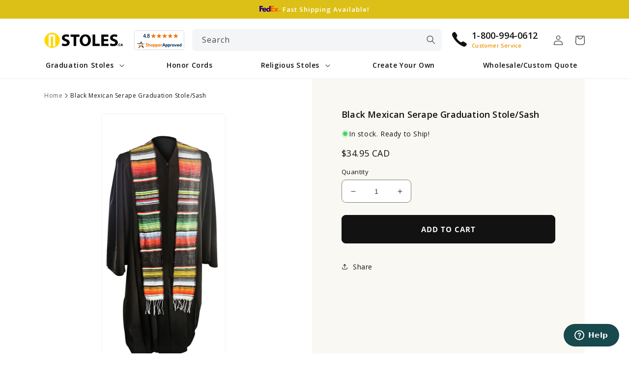

--- FILE ---
content_type: text/css
request_url: https://stoles.ca/cdn/shop/t/3/assets/component-mega-menu.css?v=79135950551357903421731121615
body_size: 420
content:
.mega-menu{position:static}.mega-menu.mega-menu--condensed{position:relative}.mega-menu__content{background-color:rgb(var(--color-background));border-left:0;border-radius:var(--inputs-radius);border-right:0;left:0;overflow-y:auto;padding-bottom:3rem;padding-top:3rem;position:absolute;right:0;top:100%;z-index:2;-webkit-box-shadow:0px 10px 70px rgb(0 0 0 / 15%);box-shadow:0 10px 70px #00000026;min-width:max-content;transition:all var(--duration-default) ease;transform:translateY(-1.5rem);opacity:0}.mega-menu__content>div{padding:0 4rem}.mega-menu__content>div>h3{margin-top:.5rem}.mega-menu:hover:before{content:"";position:absolute;left:-50px;width:60px;height:60px;-webkit-clip-path:polygon(100% 0,0% 100%,100% 100%);clip-path:polygon(100% 0,0% 100%,100% 100%)}.mega-menu:hover:after{content:"";position:absolute;right:-50px;width:60px;height:60px;-webkit-clip-path:polygon(0 0,0% 100%,100% 100%);clip-path:polygon(0 0,0% 100%,100% 100%)}.shopify-section-header-sticky .mega-menu__content{max-height:calc(100vh - var(--header-bottom-position-desktop, 20rem) - 4rem)}.header-wrapper--border-bottom .mega-menu__content{border-top:0}.js .mega-menu__content{opacity:0;transform:translateY(-1.5rem)}.mega-menu[open] .mega-menu__content{opacity:1;transform:translateY(0);display:flex}.mega-menu[open] .list-menu__item:before{content:"";position:absolute;bottom:-.1rem;z-index:3;left:50%;width:0;height:0;-webkit-transform:translateX(-50%);-ms-transform:translateX(-50%);transform:translate(-50%);border-right:1rem solid transparent;border-bottom:1rem solid #fff;border-left:1rem solid transparent}.mega-menu__list{display:grid;gap:2.4rem 4rem;grid-template-columns:repeat(6,minmax(0,1fr));list-style:none}.mega-menu__link{color:rgba(var(--color-foreground),.75);display:block;font-size:1.3rem;line-height:calc(1 + .3 / var(--font-body-scale));padding-bottom:.6rem;padding-top:.6rem;text-decoration:none;transition:text-decoration var(--duration-short) ease;word-wrap:break-word}.mega-menu__link--level-2{font-size:1.3rem}.mega-menu__link--level-2:not(:only-child){margin-bottom:.8rem}.header--top-center .mega-menu__list{display:flex;justify-content:center;flex-wrap:wrap;column-gap:0}.header--top-center .mega-menu__list>li{width:16%;padding-right:2.4rem}.mega-menu__link:hover,.mega-menu__link--active{color:rgb(var(--color-foreground));text-decoration:underline}.mega-menu__link--active:hover{text-decoration-thickness:.2rem}.mega-menu .mega-menu__list--condensed{display:block;padding:0}.mega-menu .mega-menu__list:not(.mega-menu__list-color){display:grid;grid-template-columns:1fr 1fr;gap:0 2rem}.mega-menu__list--condensed .mega-menu__link{font-weight:400;display:flex;align-items:center}.mega-menu .color-checkbox>svg{background-color:rgb(var(--color-background));margin-right:1rem;flex-shrink:0}.mega-menu .color .color-checkbox>svg.icon-checkbox{border-radius:100%;border:1px solid transparent;width:1.5rem;height:1.5rem}.mega-menu .color.color--white .color-checkbox>svg.icon-checkbox{border:1px solid #eee}.mega-menu .color .color-checkbox>svg.icon-checkbox>rect{stroke-width:0;border-radius:100%}.mega-menu .color--apricot .color-checkbox>svg.icon-checkbox{background-color:#f6cfb3}.mega-menu .color--black .color-checkbox>svg.icon-checkbox{background-color:#000}.mega-menu .color--antique-gold .color-checkbox>svg.icon-checkbox{background-color:#e1b97b}.mega-menu .color--gold .color-checkbox>svg.icon-checkbox{background-color:#ffdb5b}.mega-menu .color--green .color-checkbox>svg.icon-checkbox{background-color:#006d39}.mega-menu .color--brown .color-checkbox>svg.icon-checkbox{background-color:#2f2315}.mega-menu .color--emerald-green .color-checkbox>svg.icon-checkbox{background-color:#00aa85}.mega-menu .color--hunter-green .color-checkbox>svg.icon-checkbox{background-color:#094e46}.mega-menu .color--maroon .color-checkbox>svg.icon-checkbox{background-color:#9e4464}.mega-menu .color--navy-blue .color-checkbox>svg.icon-checkbox{background-color:#002447}.mega-menu .color--orange .color-checkbox>svg.icon-checkbox{background-color:#f69a3c}.mega-menu .color--purple .color-checkbox>svg.icon-checkbox{background-color:#7f69c8}.mega-menu .color--pink .color-checkbox>svg.icon-checkbox{background-color:#ffc0d3}.mega-menu .color--red .color-checkbox>svg.icon-checkbox{background-color:#c31433}.mega-menu .color--royal-blue .color-checkbox>svg.icon-checkbox{background-color:#003191}.mega-menu .color--silver .color-checkbox>svg.icon-checkbox{background-color:#c7c8be}.mega-menu .color--light-blue .color-checkbox>svg.icon-checkbox{background-color:#bdedff}.mega-menu .color--white .color-checkbox>svg.icon-checkbox{background-color:#fff}.mega-menu .color-checkbox .icon-checkmark{visibility:hidden;position:absolute;left:.3rem;z-index:5;top:1.5rem;background-color:transparent}.mega-menu .color .color-checkbox .icon-checkmark{left:.5rem;top:1.7rem}.mega-menu .color .color-checkbox .icon-checkmark path{stroke:#fff}.mega-menu .color.color--white .color-checkbox .icon-checkmark path{stroke:#000}
/*# sourceMappingURL=/cdn/shop/t/3/assets/component-mega-menu.css.map?v=79135950551357903421731121615 */


--- FILE ---
content_type: text/css
request_url: https://stoles.ca/cdn/shop/t/3/assets/component-tabs.css?v=109161104929474536241731121615
body_size: -61
content:
.tabs{display:flex;flex-wrap:wrap;justify-content:center;overflow:hidden}.tabs__control{background:#ecf0f1;display:flex;border-radius:2.4rem}.tabs label{order:1;display:block;padding:1.2rem 2.5rem;margin:1rem;cursor:pointer;line-height:1.5;overflow:hidden;transition:all ease .2s;background:var(--blue-bg);color:#203448;border-radius:2.5rem;font-weight:700}.tabs img{width:100%;height:auto;border-radius:var(--inputs-radius)}.tabs .tab{order:99;flex-grow:1;width:100%;max-height:0;padding:0 2rem;background:#fff;overflow:hidden;z-index:-1}.tab table{width:100%;border-collapse:collapse;border-radius:var(--inputs-radius);overflow:hidden;box-shadow:none}.size_chart table{overflow:auto}.tab table th,.tab table td{padding:.5rem 1.5rem;font-size:1.3rem;border:.1rem solid #fff}.tab table th{background:rgba(var(--color-button),var(--alpha-button-background));color:#fff}.tab table tr:nth-child(odd){background-color:rgba(var(--color-foreground),.09)}.tab table tr:nth-child(2n){background-color:var(--grey-bg)}.tabs input[type=checkbox]{display:none}@media screen and (min-width: 750px){.tabs input[type=checkbox]:checked+label{background-color:rgba(var(--color-button),var(--alpha-button-background));color:#fff}}.tabs label svg path,.tabs label svg rect{-webkit-transition:all .25s ease;-moz-transition:all .25s ease;-o-transition:all .25s ease;transition:all .25s ease}.tabs input[type=checkbox]+label svg rect{fill:rgb(var(--color-button))}.tabs input[type=checkbox]+label svg path{fill:#fff}.tabs input[type=checkbox]:checked+label+.tab{max-height:initial;z-index:1;padding:2rem}.tabs label svg{display:none}@media screen and (max-width: 749px){.tabs .tab,.tabs label{order:initial}.tabs tab{transition:all .25s}.tabs input[type=checkbox]:checked+label+.tab{max-height:initial;padding:1.5rem;opacity:1}.tabs label{width:100%;background:#faf8f2;display:block;padding:1.5rem!important;display:flex;justify-content:space-between;align-items:center;border-radius:.8rem;margin:.5rem 0}.tabs label svg{width:2.5rem;height:2.5rem;margin-right:0;text-align:center;transition:all .35s;border-radius:100%;display:flex;justify-content:center;align-items:center;color:#fff;transform:rotate(90deg)}.tabs input[type=checkbox]:checked+label svg{transform:rotate(-90deg)}}
/*# sourceMappingURL=/cdn/shop/t/3/assets/component-tabs.css.map?v=109161104929474536241731121615 */


--- FILE ---
content_type: text/javascript
request_url: https://cdn.shopify.com/extensions/047c2b88-d383-4ae4-9b7d-0b1e117154d9/grad-personalizer-45/assets/app.js
body_size: 18715
content:
const PdFieldTypes = {
  Options: { name: "Options" },
  Colors: { name: "Colors" },
  Icons: { name: "Icons" },
  Text: { name: "Text" },
  Image: { name: "Image" },
  Measurement: { name: "Measurement" },
  Sizes: { name: "Sizes" },
  Promt: { name: "Promt" },
};
let ProductDesigner = {
    container: null,
    currentPage: void 0,
    cartUpdateSubscriber: void 0,
  },
  PdProductPage = {
    addToCartForm: null,
    submitButton: null,
    quantityInput: null,
    qtyDiv: null,
    salePriceSpan: null,
    regularPriceSpan: null,
    servicesToAdd: {
      items: [],
    },
    currentCustomId: 0,
    checkoutButtonDefaultText: "",
    productHandle: null,
    productTitle: "",
    currentActiveObjectItem: null,
    masterFieldId: -1,
    isChanged: false,
    isSubmitAction: false,
  },
  PdProductSettings = [];

PdCurrencyFormat = {
  trailing: 2,
  thousandSep: ",",
  decimalSep: ".",
  prefix: "",
  surfix: "$",
};

window.mobileAndTabletCheck = function () {
  let check = false;
  (function (a) {
    if (
      /(android|bb\d+|meego).+mobile|avantgo|bada\/|blackberry|blazer|compal|elaine|fennec|hiptop|iemobile|ip(hone|od)|iris|kindle|lge |maemo|midp|mmp|mobile.+firefox|netfront|opera m(ob|in)i|palm( os)?|phone|p(ixi|re)\/|plucker|pocket|psp|series(4|6)0|symbian|treo|up\.(browser|link)|vodafone|wap|windows ce|xda|xiino|android|ipad|playbook|silk/i.test(
        a
      ) ||
      /1207|6310|6590|3gso|4thp|50[1-6]i|770s|802s|a wa|abac|ac(er|oo|s\-)|ai(ko|rn)|al(av|ca|co)|amoi|an(ex|ny|yw)|aptu|ar(ch|go)|as(te|us)|attw|au(di|\-m|r |s )|avan|be(ck|ll|nq)|bi(lb|rd)|bl(ac|az)|br(e|v)w|bumb|bw\-(n|u)|c55\/|capi|ccwa|cdm\-|cell|chtm|cldc|cmd\-|co(mp|nd)|craw|da(it|ll|ng)|dbte|dc\-s|devi|dica|dmob|do(c|p)o|ds(12|\-d)|el(49|ai)|em(l2|ul)|er(ic|k0)|esl8|ez([4-7]0|os|wa|ze)|fetc|fly(\-|_)|g1 u|g560|gene|gf\-5|g\-mo|go(\.w|od)|gr(ad|un)|haie|hcit|hd\-(m|p|t)|hei\-|hi(pt|ta)|hp( i|ip)|hs\-c|ht(c(\-| |_|a|g|p|s|t)|tp)|hu(aw|tc)|i\-(20|go|ma)|i230|iac( |\-|\/)|ibro|idea|ig01|ikom|im1k|inno|ipaq|iris|ja(t|v)a|jbro|jemu|jigs|kddi|keji|kgt( |\/)|klon|kpt |kwc\-|kyo(c|k)|le(no|xi)|lg( g|\/(k|l|u)|50|54|\-[a-w])|libw|lynx|m1\-w|m3ga|m50\/|ma(te|ui|xo)|mc(01|21|ca)|m\-cr|me(rc|ri)|mi(o8|oa|ts)|mmef|mo(01|02|bi|de|do|t(\-| |o|v)|zz)|mt(50|p1|v )|mwbp|mywa|n10[0-2]|n20[2-3]|n30(0|2)|n50(0|2|5)|n7(0(0|1)|10)|ne((c|m)\-|on|tf|wf|wg|wt)|nok(6|i)|nzph|o2im|op(ti|wv)|oran|owg1|p800|pan(a|d|t)|pdxg|pg(13|\-([1-8]|c))|phil|pire|pl(ay|uc)|pn\-2|po(ck|rt|se)|prox|psio|pt\-g|qa\-a|qc(07|12|21|32|60|\-[2-7]|i\-)|qtek|r380|r600|raks|rim9|ro(ve|zo)|s55\/|sa(ge|ma|mm|ms|ny|va)|sc(01|h\-|oo|p\-)|sdk\/|se(c(\-|0|1)|47|mc|nd|ri)|sgh\-|shar|sie(\-|m)|sk\-0|sl(45|id)|sm(al|ar|b3|it|t5)|so(ft|ny)|sp(01|h\-|v\-|v )|sy(01|mb)|t2(18|50)|t6(00|10|18)|ta(gt|lk)|tcl\-|tdg\-|tel(i|m)|tim\-|t\-mo|to(pl|sh)|ts(70|m\-|m3|m5)|tx\-9|up(\.b|g1|si)|utst|v400|v750|veri|vi(rg|te)|vk(40|5[0-3]|\-v)|vm40|voda|vulc|vx(52|53|60|61|70|80|81|83|85|98)|w3c(\-| )|webc|whit|wi(g |nc|nw)|wmlb|wonu|x700|yas\-|your|zeto|zte\-/i.test(
        a.substr(0, 4)
      )
    )
      check = true;
  })(navigator.userAgent || navigator.vendor || window.opera);
  return check;
};

/** APP CONFIGURATIONS */
const SHOW_THEME_MESSAGE = false;
/** END OF APP CONFIGURATIONS */

const DEFAULT_UNSUPPORTED_MESSAGE =
  "Your theme might not support the Product Designer App.";
const TEXT_ITEM_TEMPLATE = `<div class="pd__object-item" id="pd__object-item-{UNIQUE_ID}" data="{LINKED_DATA}" direction="Horizontal" 
  style="color:#000000;font-size:16px;line-height:20.8px;font-family:Arial;text-align:center" {DATA}><div class="pd__object-item--scalable"></div></div>`;
const IMAGE_ITEM_TEMPLATE = `<div class="pd__object-item--resizable" id="pd__object-item-{UNIQUE_ID}" data="{LINKED_DATA}"
  style="width:50%;background-repeat:no-repeat" {DATA}><img draggable="false" /></div>`;
const PLEASE_SELECT = "(Please Select)";
const IS_SAFARI = /^((?!chrome|android).)*safari/i.test(navigator.userAgent);
const IS_MOBILE_OR_TABLET = window.mobileAndTabletCheck();

/**
 * Systrm entry
 */
window.onload = function () {
  pdInitApplicationEntry();
};

/**
 * APP
 */
function pdIsValidHexColor(c) {
  return c && /^#[0-9a-f]{6}$/i.test(c);
}

var __pdFirstTime = true;
function pdUpdateSelectorValue(ctr, input, dataIndex, val, color, media) {
  // Detect master field
  if (PdProductPage.masterFieldId < 0) {
    PdProductPage.masterFieldId = 0;
    for (var r = 0; r < PdProductSettings.length; r++)
      if (PdProductSettings[r].handle == PdProductPage.productHandle) {
        PdProductPage.masterFieldId = Number(
          PdProductSettings[r].masterFieldId
        );
        break;
      }
  }

  function __pdCorrectObjectAreas() {
    const baseImg = document.querySelector("#pd__base-img");
    if (!baseImg) return;
    document
      .querySelectorAll(
        "#pd-container fieldset.pd-product-form__field legend.form__label[variant][alt-positions]"
      )
      ?.forEach((lg) => {
        const altData = lg.getAttribute("alt-positions").split(",");
        if (altData && altData.length > 1 && dataIndex < altData.length) {
          const overlayId = lg
            .querySelector("a.ctr-button[data]")
            ?.getAttribute("data");
          if (overlayId) {
            const overlay = ProductDesigner.container.querySelector(
              `#${overlayId}`
            );
            if (overlay) {
              const newArea = altData[dataIndex].split("-");
              overlay.removeAttribute("oleft");
              overlay.removeAttribute("otop");
              overlay.removeAttribute("owidth");
              overlay.removeAttribute("oheight");
              overlay.removeAttribute("loaded");
              overlay.style.left = newArea[0] + "%";
              overlay.style.top = newArea[1] + "%";
              overlay.style.width = newArea[2] + "%";
              overlay.style.height = newArea[3] + "%";
              pdApplyObjectScale(overlay, baseImg);
            }
          }
        }
      });
  }

  function __pdReloadOtherFieldData() {
    let summary = null;
    document
      .querySelectorAll(
        "#pd-container details.pd-product-form__dropdown input[group-index]"
      )
      ?.forEach((ip) => {
        ip.checked = false; // reset
        document.querySelector(
          `#pd-container details.pd-product-form__dropdown label[for='${ip.id}']`
        ).style.display =
          ip.getAttribute("group-index") === dataIndex ? "block" : "none";
        // value
        let _summary = ip
          .closest("details.pd-product-form__dropdown")
          ?.querySelector("summary.pd-product-form__selected");
        if (_summary && summary !== _summary) {
          summary = _summary;
          // reset
          summary.setAttribute("data-selected", null);
          summary.textContent = PLEASE_SELECT;
          if (
            _summary
              .closest("fieldset")
              .querySelector("legend")
              .getAttribute("type") === PdFieldTypes.Sizes.name
          ) {
            pdSetProductPageSizeOverlay(_summary, null);
          }
        }
      });
  }

  function __pdUpdateOtherLayers() {
    document
      .querySelectorAll(
        "#pd-container input.pd-product-form__input[type='radio'][media][alt-medias]:checked"
      )
      ?.forEach((ip) => {
        const ctr = ip
          .closest("details.pd-product-form__dropdown")
          .querySelector("summary.pd-product-form__selected");
        const medias = ip.getAttribute("alt-medias").split(",");
        if (dataIndex < medias.length) {
          pdSetProductPageOverlay(ctr, medias[dataIndex], false, true);
        }
      });
    __pdCorrectObjectAreas();
    pdMakeSureObjectsInTheirBoundaryies();
    if (!__pdFirstTime) {
      __pdReloadOtherFieldData();
    }
  }

  const pdIsMasterField =
    PdProductPage.masterFieldId > 0 &&
    ctr.id === `pd-selector-${PdProductPage.masterFieldId}`;
  let isConstrainedField = false;
  if (PdProductPage.masterFieldId > 0 && dataIndex !== null) {
    if (pdIsMasterField) {
      ProductDesigner.container
        .querySelectorAll("img.pd-product-form__overlay[constrained]")
        ?.forEach((layer) => {
          layer.style.display = "none";
        });
      pdSetProductPageOverlay(
        ctr,
        media,
        pdIsMasterField,
        isConstrainedField,
        __pdUpdateOtherLayers
      );
      __pdFirstTime = false;
    } else {
      // Lookup and replace root media
      isConstrainedField =
        input.hasAttribute("alt-medias") ||
        input.hasAttribute("alt-positions") ||
        input.hasAttribute("alt-data");
      if (input.hasAttribute("alt-medias")) {
        const medias = input.getAttribute("alt-medias").split(",");
        const masterField = document.querySelector(
          `#pd-container #pd-selector-${PdProductPage.masterFieldId}`
        );
        if (masterField) {
          const mfInput = masterField
            .closest("details.pd-product-form__dropdown")
            .querySelector(
              "input.pd-product-form__input[type='radio']:checked"
            );
          if (mfInput && mfInput.hasAttribute("data-index")) {
            masterFieldDataIndex = mfInput.getAttribute("data-index");
            if (medias.length > 0 && masterFieldDataIndex < medias.length) {
              media = medias[masterFieldDataIndex];
            }
          }
        }
      }
      pdSetProductPageOverlay(ctr, media, pdIsMasterField, isConstrainedField);
    }
  } else {
    pdSetProductPageOverlay(ctr, media, pdIsMasterField, isConstrainedField);
  }
  const ft = ctr.getAttribute("type") ?? "none";
  switch (ft) {
    case PdFieldTypes.Text.name:
      pdSetProductPageTextOverlay(val, color);
      break;
    case PdFieldTypes.Measurement.name:
      pdSetProductPageMeasurementOverlay(ctr, val);
      break;
    case PdFieldTypes.Sizes.name:
      pdSetProductPageSizeOverlay(ctr, val);
      break;
  }
  pdOnFieldChanged(ctr, input, val, color, media);
}

function pdMakeSureObjectsInTheirBoundaryies(emo = null) {
  if (emo) {
    let mtx = parseFloat(emo.style.left.replace("px", "")),
      mty = parseFloat(emo.style.top.replace("px", ""));
    var r = emo.getBoundingClientRect(),
      pr = emo.parentElement.getBoundingClientRect();
    let sx = PdProductPage.scaleX,
      sy = PdProductPage.scaleY;

    if (mtx * sx + r.width > pr.width - 2 * sx) {
      emo.style.left = `${(pr.width - 2 * sx - r.width) / sx}px`;
    } else if (mtx < 0) {
      emo.style.left = "0px";
    }
    if (mty * sy + r.height > pr.height - 2 * sy) {
      emo.style.top = `${(pr.height - 2 * sy - r.height) / sy}px`;
    } else if (mty < 0) {
      emo.style.top = "0px";
    }
  } else {
    document
      .querySelectorAll("div.product__media div.pd__object-item")
      ?.forEach((emo) => {
        pdMakeSureObjectsInTheirBoundaryies(emo);
      });
  }
}

var pdIsDropdownInitializing = true;
function pdSelectAnOption(ctr, e) {
  if (e && ctr) {
    (ctr.innerHTML = e.value),
      (ctr.dataset.selected = e.value),
      ctr.classList.remove("error");
    const color = e.getAttribute("color");
    ctr.style.setProperty(
      "--before-background",
      pdIsValidHexColor(color) ? color : "transparent"
    );
    if (!pdIsDropdownInitializing)
      pdUpdateSelectorValue(
        ctr,
        e,
        e.getAttribute("data-index"),
        e.value,
        color,
        e.getAttribute("media")
      );
  }
}

function pdInitializeDropdowns(ds) {
  ds?.forEach((d) => {
    let inputs = d.querySelectorAll(".pd-product-form__options input"),
      sm = d.querySelector(".pd-product-form__selected");
    pdSelectAnOption(
      sm,
      d.querySelector('.pd-product-form__input[type="radio"][checked]')
    );
    if (sm) {
      inputs?.forEach((ip) => {
        ip.addEventListener("change", (e) => {
          e.preventDefault();
          e.stopPropagation();
          PdProductPage.isChanged = true;
          (ip.checked = !0), pdSelectAnOption(sm, ip), (d.open = !1);
        });
      });
      d.addEventListener("click", (t) => {
        document
          .querySelectorAll(".pd-product-form__dropdown")
          ?.forEach((e) => {
            e != t.currentTarget && (e.open = !1);
          });
        t.stopPropagation();
      });
      document.addEventListener("click", (e) => {
        e.target != d && (d.open = !1);
      });
    }
  });
  pdIsDropdownInitializing = false;
  let d = IS_MOBILE_OR_TABLET || IS_SAFARI ? 1000 : 300;
  document
    .querySelectorAll(
      '#pd-container input.pd-product-form__input[type="radio"][data-index]:checked'
    )
    ?.forEach((i) => {
      const fs = i.closest("fieldset.pd-product-form__field");
      const s = fs.querySelector("summary.pd-product-form__selected");
      const t = s.getAttribute("type");
      if (t === PdFieldTypes.Options.name || t === PdFieldTypes.Colors.name) {
        setTimeout(() => {
          pdSelectAnOption(s, i);
        }, d);
        d += IS_MOBILE_OR_TABLET || IS_SAFARI ? 1000 : 300;
      }
    });
}

function pdRunApplication() {
  /\/products\/(.*)/i.test(window.location.pathname)
    ? ((ProductDesigner.currentPage = "products"),
      pdInitProductPage(window.location.pathname.match(/\/products\/(.*)/i)[1]))
    : /\/cart\/*/i.test(window.location.pathname) &&
      (ProductDesigner.currentPage = "cart"),
    pdInitCartPageOrCartDrawer();
}

const PD_PRODUCT_SETTINGS = "PD_PRODUCT_SETTINGS";
var PD_IS_DEBUG = window.location.hostname === "quix-lab.myshopify.com";
var PD_IS_PROD = !PD_IS_DEBUG;

async function pdLoadProductSettings() {
  fetch("/apps/product-designer/storefront/productsettings", {
    method: "GET",
  })
    .then((t) => t.json())
    .then((t) => {
      (PdProductSettings = t),
        (sessionStorage[PD_PRODUCT_SETTINGS] = JSON.stringify(t));
    })
    .catch((t) => {
      console.error("pdLoadProductSettings failed.", t);
    })
    .finally(() => {
      pdRunApplication();
    });
}

function pdInitApplicationEntry() {
  // Read shop currency settings
  const tcv = document
    .querySelector("#currency-format")
    .value.replace("1 000", "1000"); // Fix space in some currency format
  PdCurrencyFormat.trailing = 0;
  PdCurrencyFormat.surfix = Shopify.currency.active;
  const reg = /^(\D*)([\d\.,]+)\s?([A-Z]{0,3})$/;
  const m = tcv.match(reg);
  if (m && m.length >= 4) {
    PdCurrencyFormat.prefix = m[1];
    PdCurrencyFormat.surfix = m[3];
    if (m[2].length > 6) {
      PdCurrencyFormat.trailing = m[2].length - 6;
    }
    const s = m[2].substr(1, 1);
    if (s === ",") {
      PdCurrencyFormat.thousandSep = s;
      PdCurrencyFormat.decimalSep = ".";
    } else if (s === ".") {
      PdCurrencyFormat.thousandSep = s;
      PdCurrencyFormat.decimalSep = ",";
    } // else: no idea!
  }

  // Load settings
  let t = sessionStorage[PD_PRODUCT_SETTINGS];
  t && PD_IS_PROD
    ? ((PdProductSettings = JSON.parse(t)), pdRunApplication())
    : pdLoadProductSettings();
}

function pdShowThemeAnnouncement(t, e = "red") {
  if (SHOW_THEME_MESSAGE) {
    const r = document.querySelector(
      "div.announcement-bar p.announcement-bar__message"
    );
    r && ((r.innerHTML = t), e && (r.style.color = e));
  }
}

function pdGetMinQtyOfProduct(t) {
  let e = 1;
  for (var r = 0; r < PdProductSettings.length; r++)
    if (PdProductSettings[r].handle == t) {
      e = PdProductSettings[r].minQty;
      break;
    }
  return e;
}

function pdApplyInputMinQty(t, e) {
  (t.value = e), t.setAttribute("data-min", e), t.setAttribute("min", e);
}

function pdFormatCurrency(number, longForm = false) {
  const nf = Intl.NumberFormat(`${Shopify.locale}-${Shopify.country}`);
  let v = nf.format(number);
  if (
    v.indexOf(PdCurrencyFormat.decimalSep) < 0 &&
    PdCurrencyFormat.trailing > 0
  ) {
    let p = "";
    for (var i = 1; i <= PdCurrencyFormat.trailing; i++) {
      p += "0";
    }
    v += PdCurrencyFormat.decimalSep + p;
  }
  v = PdCurrencyFormat.prefix + v;
  if (longForm && PdCurrencyFormat.surfix !== "") {
    v += " " + PdCurrencyFormat.surfix;
  }
  return v;
}

function pdcurrencyToNumber(currency) {
  let v = currency.trim();
  let text = "";
  if (v !== "") {
    let m = v.replace(/\s+/g, "").match(/([\d\.,]+)/);
    if (m && m.length > 1) {
      text = m[1].trim().replace(" ", "");
      if (text !== "") {
        text = text
          .replace(PdCurrencyFormat.thousandSep, "")
          .replace(PdCurrencyFormat.decimalSep, ".");
        return Number(text);
      }
    }
  }
  return -1;
}

function pdShowProductPageLoading(t = !0) {
  const e = document.querySelector(".loading-overlay__spinner");
  e && (t ? e.classList.remove("hidden") : e.classList.add("hidden"));
}

async function pdSetProductPageOverlay(
  t,
  uuid,
  isMasterField = false,
  isConstrainedField = false,
  callback = null
) {
  const id = t.getAttribute("id"),
    o = t.getAttribute("layer"),
    mln = `media-overlay__${id}`;
  let ml = document.getElementById(mln),
    response = null;
  if (ProductDesigner.container) {
    if (
      /^[0-9a-f]{8}-[0-9a-f]{4}-[1-5][0-9a-f]{3}-[89abAB][0-9a-f]{3}-[0-9a-f]{12}$/i.test(
        uuid
      )
    ) {
      pdShowProductPageLoading(!0);
      if (isMasterField) {
        // Save storage, we cannot store all
        response = sessionStorage[uuid];
      }
      if (!response) {
        const t = await fetch(
          `/apps/product-designer/storefront/media/${uuid}`,
          {
            method: "GET",
          }
        );
        if (t.status == 200) response = await t.text();
        if (isMasterField) {
          try {
            sessionStorage[uuid] = response;
          } catch (ex) {
            console.error(ex);
          }
        }
      }
      if (!ml) {
        const img = `<img id="${mln}" draggable="false" loading="lazy" class="pd-product-form__overlay" src="" style="display:none;z-index:${o};" ${
          isConstrainedField ? `constrained="true"` : ""
        } alt="${PdProductPage.productTitle}" />`;
        ProductDesigner.container.insertAdjacentHTML("beforeend", img),
          (ml = document.getElementById(mln));
      } else if (isConstrainedField) {
        ml.setAttribute("constrained", true);
      }
    }
    if (response) {
      pdShowProductPageLoading(false);
      //21-08-2023: Custom app does not load default product image to fix the minor bug: if the default product image does not match to the layout.
      //if (isMasterField) {
      const img = ProductDesigner.container.querySelector("#pd__base-img");
      if (img) img.style.visibility = "hidden";
      //}
      ml.setAttribute("src", response);
      ml.style.display = "block";
      if (callback) callback();
      return;
    }
    if (callback) callback();
    pdShowProductPageLoading(false);
    if (ml) ml.style.display = "none";
  }
}
function pdSetProductPageMeasurementOverlay(t, e) {
  const r = `measurement-overlay__${t.getAttribute("id")}`;
  let o = document.getElementById(r);
  ProductDesigner.container && o
    ? ((o.style.display = r.includes("-w-") ? "block" : "flex"),
      (o.innerHTML = e))
    : console.error(
        "Neither ProductDesigner.container nor overlayMeasurement is existed for the measurement!"
      );
}
function pdSetProductPageSizeOverlay(t, e) {
  const r = `sizes-overlay__${t.getAttribute("id")}`;
  let o = document.getElementById(r);
  if (ProductDesigner.container && o) {
    o.style.display = t.textContent !== PLEASE_SELECT ? "block" : "none";
    let w = "-",
      h = "-";
    const d = t.textContent.split(/[xX-]/);
    if (d.length >= 2) {
      w = d[0];
      h = d[1];
    }
    o.querySelector(".pd-product-form__width2-overlay").textContent = w;
    o.querySelector(".pd-product-form__height-overlay").textContent = h;
  } else {
    console.error(
      "Neither ProductDesigner.container nor overlaySize is existed for the size!"
    );
  }
}
function pdSetProductPageTextOverlay(val, color) {
  let sel = PdProductPage.currentActiveObjectItem;
  if (sel) {
    if (color && pdIsValidHexColor(color)) {
      sel.style.color = color;
    } else if (val) {
      if (isNaN(parseFloat(val))) {
        if (val === "Vertical" || val === "Horizontal") {
          pdChangeTextDirection(val);
        } else {
          sel.style.fontFamily = val;
        }
      } else {
        sel.style.fontSize = val + "px";
        sel.style.lineHeight = val * 1.3 + "px";
        pdMakeSureObjectsInTheirBoundaryies(sel);
      }
    }
  }
}

function pdResumeProductPageDefaultBuying() {
  PdProductPage.qtyDiv.style.display = "block";
  document.querySelector(".product-form__buttons").style.display = "block";
  let b = document.querySelector("product-form button[type='submit']");
  if (b) {
    b.style.pointerEvents = "auto";
  }
}

async function pdInitProductPage(productHandle) {
  if (
    ((PdProductPage.productHandle = productHandle),
    (PdProductPage.qtyDiv = document.querySelector(
      "product-info div.product-form__quantity"
    )),
    !PdProductPage.qtyDiv)
  ) {
    const msg = `Invalid product page. ${DEFAULT_UNSUPPORTED_MESSAGE}`;
    return pdShowThemeAnnouncement(msg), void console.log(msg);
  }
  if (
    ((PdProductPage.productForm = document.querySelector("product-form")),
    !PdProductPage.productForm)
  ) {
    let msg = `ERROR: Invalid product page / broken them: Missing product-form tag. ${DEFAULT_UNSUPPORTED_MESSAGE}`;
    return pdShowThemeAnnouncement(msg), void console.log(msg);
  }
  if (
    ((PdProductPage.addToCartForm = PdProductPage.productForm.querySelector(
      "form[action*='/cart/add']"
    )),
    !PdProductPage.addToCartForm)
  ) {
    let msg = `ERROR: Invalid product page / broken them: Missing form. ${DEFAULT_UNSUPPORTED_MESSAGE}`;
    return pdShowThemeAnnouncement(msg), void console.log(msg);
  }
  if (
    ((PdProductPage.submitButton = PdProductPage.addToCartForm.querySelector(
      "button[type='submit']"
    )),
    !PdProductPage.submitButton)
  ) {
    let msg = `ERROR: Invalid product page / broken them: Missing submit button. ${DEFAULT_UNSUPPORTED_MESSAGE}`;
    return pdShowThemeAnnouncement(msg), void console.log(msg);
  }
  PdProductPage.salePriceSpan = document.querySelector(
    "product-info .price__sale span.price-item"
  );
  PdProductPage.regularPriceSpan = document.querySelector(
    "product-info .price__container .price__regular span.price-item"
  );
  if (!PdProductPage.salePriceSpan || !PdProductPage.regularPriceSpan) {
    let msg = `ERROR: Invalid product page / broken them: Missing price (sale or regular) spans. ${DEFAULT_UNSUPPORTED_MESSAGE}`;
    return pdShowThemeAnnouncement(msg), void console.log(msg);
  }
  PdProductPage.checkoutButtonDefaultText =
    PdProductPage.submitButton.innerHTML;
  // Assume we have the product setting here (quick load)
  let found = false;
  for (var r = 0; r < PdProductSettings.length; r++) {
    if (PdProductSettings[r].handle == productHandle) {
      found = true;
      break;
    }
  }
  if (!found) {
    pdResumeProductPageDefaultBuying();
    return;
  }
  /** End of optimization */
  const sidebarDiv = document.createElement("div");
  sidebarDiv.setAttribute("id", "pd-container"),
    sidebarDiv.classList.add("product-designer");
  PdProductPage.qtyDiv.parentNode.insertBefore(
    sidebarDiv,
    PdProductPage.qtyDiv
  );
  let productSettings = sessionStorage[productHandle];
  if (!productSettings || PD_IS_DEBUG) {
    let lang = document.querySelector("html").lang || "en"; // Default to "en" if lang is not found
    let data = await fetch(
      `/apps/product-designer/storefront/settings/${productHandle}?language=${lang}`,
      {
        method: "GET",
      }
    );
    if (200 !== data.status) {
      productSettings = "";
      const msg =
        "We were unable to load your settings at this time. Please try again later.";
      return pdShowThemeAnnouncement(msg), void console.log(msg);
    }
    (productSettings = await data.text()),
      (sessionStorage[productHandle] = productSettings);
  }
  if (productSettings.length > 0) {
    const reg = /<!--LAYER-BEGIN-->(.*?)<!--LAYER-END-->/gs,
      layers = [...productSettings.matchAll(reg)];
    let layerData = "";
    if (layers.length > 0)
      layers.forEach((t) => {
        (layerData += t[1]),
          (productSettings = productSettings.replace(t[0], ""));
      });
    sidebarDiv.innerHTML = productSettings;
    ProductDesigner.container = document
      .querySelector("modal-opener")
      ?.querySelector(".product__media");
    if (ProductDesigner.container) {
      if (layerData.length > 0) {
        ProductDesigner.container.insertAdjacentHTML("beforeend", layerData);
      }
      pdInitializeDropdowns(
        document.querySelectorAll("#pd-container .pd-product-form__dropdown")
      );
      pdInitTextInputs();
      pdInitFileInputs();
      pdInitFontSizes();
      pdInitSymbols();
      pdSetProductPageSettings();
      pdSetProductPageHooks();
      pdSetAddObjectHooks();
      pdInitMouseEventsForObjects();
      pdLoadHamburgersForMenus();
      pdLoadIconsForIconFields();
      pdInitTabFields();
      pdSetPopupDropdownDoneButtonEvents();
    } else {
      sidebarDiv.innerHTML +=
        "<p>WARNING: Your current theme does not fully support the preview canvas.</p>";
      console.warn(
        "WARNING: Your current theme does not fully support the preview canvas. To use the full functions of the Product Designer, you should either choose a general theme or not modify the product preview area."
      );
      pdShowThemeAnnouncement(
        `${DEFAULT_UNSUPPORTED_MESSAGE} To use the full functions of the Product Designer, you should either choose a general theme or not modify the product preview area.`
      );
    }
    sidebarDiv.classList.toggle("ready");
  }
  pdResumeProductPageDefaultBuying();
}

function pdSetProductPageSettings() {
  if (
    ((PdProductPage.quantityInput = PdProductPage.qtyDiv.querySelector(
      "input.quantity__input"
    )),
    PdProductPage.quantityInput)
  ) {
    const t = pdGetMinQtyOfProduct(PdProductPage.productHandle);
    pdApplyInputMinQty(PdProductPage.quantityInput, t);
  } else {
    const t = `ERROR: Invalid Product page (No quantiy input field found). ${DEFAULT_UNSUPPORTED_MESSAGE}`;
    pdShowThemeAnnouncement(t), console.error(t);
  }
}

function pdSetProductPageBusy(t) {
  pdShowProductPageLoading(t),
    PdProductPage.submitButton &&
      ((PdProductPage.submitButton.disabled = t),
      (PdProductPage.submitButton.style.opacity = t ? 0.5 : 1),
      t
        ? ((PdProductPage.submitButton.innerHTML = "Please wait…"),
          (PdProductPage.submitButton.style["pointer-events"] = "none"))
        : ((PdProductPage.submitButton.innerHTML =
            PdProductPage.checkoutButtonDefaultText),
          (PdProductPage.submitButton.style["pointer-events"] = "auto"),
          (document.querySelector(".product-form__buttons").style.display =
            "block")));
}

function pdProductPageFormValidate() {
  let t = true;
  let st = null;
  const list = document.querySelectorAll("#pd-container summary[required]");
  for (var i = 0; i < list.length; i++) {
    let e = list[i];
    if (
      !e.hasAttribute("data-selected") ||
      e.getAttribute("data-selected") === "null"
    ) {
      e.classList.add("error");
      if (!st) st = e;
      t = false;
    }
  }
  if (st && !t) {
    const fs = st.closest("fieldset");
    if (fs) {
      fs.scrollIntoView(true);
    } else {
      st.scrollIntoView(true);
    }
    // now account for fixed header
    let scrolledY = window.scrollY;
    let extHeight = 85;
    let skhd = document.querySelector("sticky-header");
    if (skhd) extHeight = skhd.clientHeight;
    if (scrolledY) {
      window.scrollTo({
        top: scrolledY - extHeight,
        left: 0,
        behavior: "smooth",
      });
    }
  }
  return t;
}

function __pdOnProductPageClick(event) {
  event.preventDefault(), event.stopPropagation();
  if (pdProductPageFormValidate()) {
    PdProductPage.isSubmitAction = true;
    pdSetProductPageBusy(!0),
      pdClearAllObjectSelections(),
      setTimeout(() => {
        pdPostProductPageData();
      }, 100);
  }
}

function __pdOnProductPageMouseDown(event) {
  if (
    !event.target ||
    (!event.target.closest(".pd-product-form__object-options") &&
      !event.target.closest(".pd__object-item") &&
      !event.target.closest(".pd-product-form__object-container") &&
      !event.target.closest(".pd__object-item--resizable"))
  ) {
    pdClearAllObjectSelections();
  }
}

function __pdLeaveConfirm(e) {
  if (
    PdProductPage.isChanged &&
    !PdProductPage.isSubmitAction &&
    !confirm("If you leave this page, all unsaved changes will be lost.")
  ) {
    e.preventDefault();
    e.returnValue = "";
  }
}

function pdSetProductPageHooks() {
  PdProductPage.submitButton.addEventListener("click", __pdOnProductPageClick);
  PdProductPage.submitButton.addEventListener(
    "touchend",
    __pdOnProductPageClick
  );
  window.addEventListener("resize", () => {
    pdUpdateObjectBoundaries();
  });
  pdUpdateObjectBoundaries();
  // Auto close up object dialog if not use
  if (IS_MOBILE_OR_TABLET)
    document.addEventListener("pointerdown", __pdOnProductPageMouseDown);
  else document.addEventListener("mousedown", __pdOnProductPageMouseDown);
  // Set the fee format for legends
  document.querySelectorAll("#pd-container legend[fee]")?.forEach((l) => {
    const fd = l.getAttribute("fee");
    if (fd > 0) {
      const f = pdFormatCurrency(fd);
      const a = l.querySelector("a");
      let ctr = l;
      if (a) ctr = a;
      ctr.innerHTML += ` <span class="pd__price">(+${f})</span>`;
    }
  });
  // Recalculate the total based on the quantity :-)
  PdProductPage.quantityInput.addEventListener("input", (e) => {
    let min = 1;
    if (e.currentTarget.hasAttribute("min"))
      min = Number(e.currentTarget.getAttribute("min"));
    // Fix min quantity
    if (e.currentTarget.value < min) {
      e.currentTarget.value = min;
      e.preventDefault();
      e.stopPropagation();
    }
    pdNeedToRecalculateTotal();
  });
  PdProductPage.qtyDiv
    .querySelectorAll("button.quantity__button")
    ?.forEach((b) => {
      b.addEventListener("click", pdNeedToRecalculateTotal);
      b.addEventListener("touchend", pdNeedToRecalculateTotal);
    });
  // Add leave after changing confirmation
  window.addEventListener("beforeunload", (e) => {
    __pdLeaveConfirm(e);
  });
}

function pdAddProductPageFormProperty(
  name,
  customId,
  type = "hidden",
  fee = 0,
  variantId = 0,
  qty = -1,
  count = 1
) {
  const c = `input[name="${name.replace("[", "\\[").replace("]", "\\]")}"]`;
  var fi = PdProductPage.addToCartForm.querySelector(c);
  if (qty < 0) {
    qty = PdProductPage.quantityInput.value;
  }
  return (
    (null != fi && fi && void 0 !== fi) ||
      (fi = document.createElement("input")),
    fi.setAttribute("type", type),
    fi.setAttribute("name", name),
    (fi.style.display = "none"),
    customId && customId.length > 0 && (fi.value = customId),
    PdProductPage.addToCartForm.appendChild(fi),
    fee > 0 &&
      variantId > 0 &&
      PdProductPage.quantityInput &&
      PdProductPage.quantityInput.value &&
      PdProductPage.quantityInput.value > 0 &&
      PdProductPage.servicesToAdd.items.push({
        id: variantId,
        quantity: qty * count,
        properties: {
          "Custom ID": PdProductPage.currentCustomId,
          "Service(s)": `x${count}`,
        },
      }),
    fi
  );
}

function pdGetUniqueId() {
  return (new Date().getTime() / 1e3).toFixed(0);
}

function pdGetPaymentServices() {
  let sumList = {};
  // A service variant is unique in a post request!
  document
    .querySelectorAll("#pd-container .pd-product-form__options input")
    ?.forEach((t) => {
      if (
        t.checked &&
        t.value !== "(None)" &&
        t.name !== "" &&
        !t.closest(
          ".pd-product-form__object-options"
        ) /**Not in the text options */
      ) {
        let e = t
            .closest("fieldset.pd-product-form__field")
            .querySelector("legend.form__label"),
          fc = e.getAttribute("fee"),
          f = 0,
          v = e.getAttribute("variant");
        null != fc && void 0 !== fc && (f = parseFloat(fc));
        if (v) {
          if (!sumList[v]) {
            sumList[v] = {};
            sumList[v].name = t.name;
            sumList[v].fee = f;
            sumList[v].itemCount = 1;
            sumList[v].value = t.value;
          } else {
            let m =
              t.name && typeof t.name === "string"
                // Add a new condition due to some changes from Shopify
                ? t.name.match(/\/\s*(.*)\]/) || t.name.match(/\[(.*?)\]/)
                : null;
            let at = "";
            if (m && m.length > 1) {
              at = m[1] + ": ";
            } else {
                console.error(
                  "pdGetPaymentServices: Cannot find the attribute name. Please check if Shopify has changed the property format."
                );
            }
            sumList[v].value += ` / ${at}` + t.value;
            sumList[v].itemCount++;
          }
        }
      }
    });
  ProductDesigner.container
    .querySelectorAll(".pd__object-item, .pd__object-item--resizable")
    ?.forEach((d) => {
      let img = d.querySelector("img");
      let fc = d.getAttribute("fee"),
        f = 0,
        v = d.getAttribute("variant"),
        name = d.getAttribute("name");
      null != fc && void 0 !== fc && (f = parseFloat(fc));
      if (v) {
        if (!sumList[v]) {
          sumList[v] = {};
          sumList[v].name = name;
          sumList[v].fee = f;
          sumList[v].itemCount = 0;
          sumList[v].isImage = img != null;
          sumList[v].data = [];
          sumList[v].break = "; ";
          sumList[v].iconList = "";
        }
        sumList[v].itemCount++;
        if (img) {
          let t = img.getAttribute("alt");
          if (t && t !== "" && t !== PdProductPage.productTitle) {
            if (sumList[v].iconList !== "") sumList[v].iconList += ", ";
            sumList[v].iconList += t;
          }
          sumList[v].value = `${sumList[v].itemCount} item${
            sumList[v].itemCount > 1 ? "s have" : " has"
          } been added`;
          if (sumList[v].iconList !== "")
            sumList[v].value += `: ${sumList[v].iconList}`;
          sumList[v].data.push(img.src);
        } else {
          let color = d.style.color;
          if (color.startsWith("rgb(")) {
            color = pdParseColorToHex(color).hex;
          }
          sumList[v].value =
            (sumList[v].value ? sumList[v].value + sumList[v].break : "") +
            `TEXT ${sumList[v].itemCount}: "${d.textContent
              .trim()
              .replace(/(\r\n|\n|\r)/gm, "")}" | Font: ${
              d.style.fontFamily
            } | ` +
            `Font Size: ${d.style.fontSize} | Direction: ${d.getAttribute(
              "direction"
            )} | Color: ${color}`;
        }
      }
    });
  // Format the price if need
  const keylist = Object.keys(sumList);
  for (var l = 0; l < keylist.length; l++) {
    let s = sumList[keylist[l]];
    if (s.fee > 0) {
      let t = s.value;
      s.value = "(+" + pdFormatCurrency(s.fee);
      if (s.itemCount > 1) {
        s.value += ` x ${s.itemCount} = ${pdFormatCurrency(
          s.fee * s.itemCount
        )}`;
      }
      s.value += ") " + t;
    }
  }
  return sumList;
}

function pdPostProductPageData() {
  PdProductPage.servicesToAdd.items = [];
  const sumList = pdGetPaymentServices();
  let pendingImages = 0;
  let keylist = Object.keys(sumList);
  // Manually add a new total per item line
  let totalServiceAmount = 0;
  for (var l = 0; l < keylist.length; l++) {
    let d = sumList[keylist[l]];
    if (d.fee > 0) totalServiceAmount += d.fee * d.itemCount;
  }
  PdProductPage.currentCustomId =
    pdGetUniqueId() +
    (totalServiceAmount > 0 ? "-" + totalServiceAmount.toString() : "");
  pdAddProductPageFormProperty(
    "properties[Custom ID]",
    PdProductPage.currentCustomId
  );

  let imgId = 1;
  for (var l = 0; l < keylist.length; l++) {
    let d = sumList[keylist[l]];
    pdAddProductPageFormProperty(
      d.name,
      d.value,
      "hidden",
      d.fee,
      keylist[l],
      PdProductPage.quantityInput.value,
      d.itemCount
    );
    // create file input
    if (d.isImage) {
      pendingImages += d.data.length;
      for (var i = 1; i <= d.data.length; i++) {
        fetch(d.data[i - 1])
          .then((res) => res.blob())
          .then((blob) => {
            const f = new File([blob], "image");
            df = new DataTransfer();
            df.items.add(f);
            const fi = pdAddProductPageFormProperty(
              `properties[Image ${imgId}]`,
              "",
              "file"
            );
            imgId++;
            fi.files = df.files;
            fi.webkitEntries.length && (fi.dataset.file = df.files[0].name);
            pendingImages--;
          });
      }
    }
  }
  function __checkToCapture() {
    if (pendingImages > 0) {
      window.setTimeout(__checkToCapture, 100);
    } else {
      pdCaptureProductPageImage();
    }
  }
  __checkToCapture();
}

function pdCaptureProductPageImage() {
  !ProductDesigner.container
    ? pdAddProductPageServicesToCart()
    : html2canvas(ProductDesigner.container, {
        allowTaint: !0,
        useCORS: !0,
      }).then((t) => {
        t.toBlob((t) => {
          const f = new File([t], "design-preview"),
            df = new DataTransfer();
          df.items.add(f);
          const fi = pdAddProductPageFormProperty(
            "properties[Custom Design]",
            "",
            "file"
          );
          (fi.files = df.files),
            fi.webkitEntries.length && (fi.dataset.file = df.files[0].name),
            pdAddProductPageServicesToCart();
        });
      });
}

function __pdAppShowAddToCartError(message) {
  console.log(`.... ${message}`);
  alert(
    "This cusomizable product has been modifed by the shop admin and is no longer available for sale. Please contact the shop owner for more information." +
      "\r\n" +
      message
  );
  pdSetProductPageBusy(false);
}

function pdAddProductPageServicesToCart() {
  PdProductPage.servicesToAdd.items.length <= 0
    ? pdSubmitProductPageForm()
    : fetch("/cart/add.js", {
        body: JSON.stringify(PdProductPage.servicesToAdd),
        credentials: "same-origin",
        headers: {
          "Content-Type": "application/json",
          "X-Requested-With": "xmlhttprequest",
        },
        method: "POST",
      })
        .then((t) => t.json())
        .then((t) => {
          console.log("/cart/add.js: pdAddProductPageServicesToCart: ", t);
          if (t?.status == 442) {
            __pdAppShowAddToCartError(
              ` Make sure the Service Product is available for sale on the Online Store.`
            );
          } else if (t?.status == 404) {
            __pdAppShowAddToCartError(
              `.... In this case, the shop admin might delete necessary service variants that were created by the Product Designer App. ` +
                `Please check the list of variant services for any missing items: ${JSON.stringify(
                  PdProductPage.servicesToAdd
                )}`
            );
          } else {
            // Make sure no errors
            pdSubmitProductPageForm();
          }
        })
        .catch((t) => {
          __pdAppShowAddToCartError(t.toString());
        });
}

function pdSubmitProductPageForm() {
  PdProductPage.addToCartForm.submit(),
    setTimeout(() => {
      pdSetProductPageBusy(!1);
    }, 600);
}

function pdUpdateCartLineTotal(trCartItem) {
  const sf = Number(trCartItem.getAttribute("fee"));
  const price = Number(trCartItem.getAttribute("price"));
  const v = ` ${pdFormatCurrency(
    (sf + price) *
      Number(
        trCartItem.querySelector(
          "td.cart-item__quantity quantity-input input.quantity__input"
        ).value
      )
  )} `;
  trCartItem
    .querySelectorAll(
      "td.cart-item__totals div.cart-item__price-wrapper span.price"
    )
    ?.forEach((span) => {
      span.innerHTML = v;
    });
}

function pdInitCartViewUI(priceOnly = false) {
  document.querySelectorAll("tr.cart-item")?.forEach((t) => {
    var le = t.querySelectorAll("td.cart-item__details dl div.product-option");
    let visible = !t
      .querySelector("td a.cart-item__link")
      ?.href.includes("/products/product-designer-custom-service?variant=");
    if (visible) {
      for (var i = 0; i < le.length; i++) {
        const p = le[i];
        const propName = p.querySelector("dt").textContent.trim();
        const propValue = p.querySelector("dd").textContent.trim();
        switch (propName) {
          case "Custom Design:":
            if (!priceOnly) {
              const r = t.querySelector("div.cart-item__image-container img");
              r &&
                r.setAttribute(
                  "src",
                  p.querySelector("dd a.link").getAttribute("href")
                );
            }
            break;
          case "Custom ID:":
            let ts = propValue.indexOf("-");
            if (ts > 0) {
              const sf = Number(propValue.substring(ts + 1));
              t.setAttribute("fee", sf);
              const ipd = t.querySelector(
                "td.cart-item__details div.product-option"
              );
              const origin = pdcurrencyToNumber(ipd.textContent);
              t.setAttribute("price", origin);
              ipd.innerHTML = ` ${pdFormatCurrency(sf + origin)} `;
              pdUpdateCartLineTotal(t);
            }
            break;
        }
      }
    }
    if (!priceOnly) {
      t.querySelector(".cart-item__quantity").style.visibility = visible
        ? "visible"
        : "hidden";
      if (visible) {
        t.style.maxHeight = "unset";
        t.querySelectorAll("td")?.forEach((td) => {
          td.style.display = "table-cell";
        });
      } else {
        t.style.display = "none";
      }
    }
  });
}

/**
 * Must include the service fee!
 */
function pdRecalculateCartLineItems() {
  pdInitCartViewUI(true);
}

function pdUpdateCartLocally(t) {
  if (t.errors) return void pdShowThemeAnnouncement(t.errors);
  document
    .querySelector("cart-items")
    ?.classList.toggle("is-empty", 0 === t.item_count);
  const e = document.querySelector("cart-drawer"),
    r = document.getElementById("main-cart-footer");
  r && r.classList.toggle("is-empty", 0 === t.item_count),
    e && e.classList.toggle("is-empty", 0 === t.item_count);
  const o = document.querySelector("div.cart-count-bubble");
  if (o) {
    const e = t?.item_count ?? 0;
    try {
      e > 0
        ? ((o.querySelector("span[aria-hidden='true']").innerHTML = e),
          (o.querySelector("span.visually-hidden").innerHTML = `${e} item${
            e > 1 ? "s" : ""
          }`))
        : o.remove();
    } catch (t) {
      console.error("ERROR", t);
    }
  }
  "cart" === ProductDesigner.currentPage &&
    typeof publish !== "undefined" &&
    publish(PUB_SUB_EVENTS.cartUpdate, {
      source: "cart-items",
    });
}

function pdUpdateCartProductAndItsServices(t) {
  fetch("/cart/update.js", {
    method: "POST",
    credentials: "same-origin",
    headers: {
      "Content-Type": "application/json",
    },
    body: JSON.stringify({
      updates: t.updates,
    }),
  })
    .then((t) => t.json())
    .then((t) => {
      pdUpdateCartLocally(t);
    })
    .catch((t) => {
      pdShowThemeAnnouncement(t.message);
      ((
        document.getElementById("cart-errors") ||
        document.getElementById("CartDrawer-CartErrors")
      ).textContent = t.message),
        console.error("ERROR", t);
    })
    .finally(() => {
      t.target
        .closest("tr.cart-item")
        .querySelector("div.loading-overlay")
        .classList.toggle("hidden");
    });
}

function pdIsCartPageCustomizableProduct(t) {
  let e;
  const r = t.closest("tr.cart-item");
  if (r) {
    const o = r.querySelector("a.cart-item__link");
    if (
      o &&
      0 == /\/products\/product-designer-custom-service\?variant=/i.test(o.href)
    ) {
      const o = r.querySelectorAll("dl div.product-option");
      o?.forEach((r) => {
        "Custom ID:" === r.querySelector("dt").textContent.trim() &&
          ((e = r.querySelector("dd").textContent.trim()),
          t.setAttribute("custom-id", e));
      });
    }
  }
  return e;
}

function pdBuildListOfCartPageLinkedServices(customId, qty = 0) {
  const ctrs = document.querySelectorAll(
    "cart-items tr.cart-item td.cart-item__details dl div.product-option"
  );
  let list = {
    hasLinkedItems: false,
    updates: {},
  };
  ctrs?.forEach((ctr) => {
    if (
      "Custom ID:" === ctr.querySelector("dt").textContent.trim() &&
      ctr.querySelector("dd").textContent.trim() === customId
    ) {
      if (
        ctr.closest("td.cart-item__details").querySelector("a.cart-item__name")
      ) {
        const delBtn = ctr
          .closest("tr.cart-item")
          .querySelector("cart-remove-button a.button");
        if (delBtn) {
          const lineDatas = delBtn.href.match(/cart\/change\?id=(\d+):(.*)&/i);
          if (lineDatas && lineDatas.length >= 3) {
            list.hasLinkedItems = true;
            let count = 1;
            const l = delBtn
              .closest(".cart-item")
              .querySelectorAll(".cart-item__details dl dt");
            for (var i = 0; i < l.length; i++) {
              if (l[i].textContent.trim() === "Service(s):") {
                const x = l[i]
                  .closest(".product-option")
                  .querySelector("dd")
                  .textContent.trim()
                  .substring(1)
                  .trim();
                count = parseInt(x);
                break;
              }
            }
            list.updates[lineDatas[1] + ":" + lineDatas[2]] = qty * count; //Use key, not variant to update!
          }
        } else
          pdShowThemeAnnouncement(DEFAULT_UNSUPPORTED_MESSAGE),
            console.warn("Your current theme does not support!");
      } else
        pdShowThemeAnnouncement(DEFAULT_UNSUPPORTED_MESSAGE),
          console.warn("Your current theme does not support!");
    }
  });
  return list;
}

function pdManualUpdateProductAndServicesIfNeed(ctr, customId, qty) {
  if (customId && customId.length > 0) {
    ctr.currentTarget
      .closest("tr.cart-item")
      .querySelector("div.loading-overlay")
      .classList.remove("hidden");
    let sl = pdBuildListOfCartPageLinkedServices(customId, qty);
    if (sl.hasLinkedItems)
      return (
        ctr.preventDefault(),
        ctr.stopPropagation(),
        (sl.target = ctr.currentTarget),
        console.warn(
          `Update the list of items with customId = ${customId}, set qty = ${qty}: ${JSON.stringify(
            sl.updates
          )}`
        ),
        pdUpdateCartProductAndItsServices(sl),
        !0
      );
  }
  return !1;
}

function pdHookCartViewDeleteButtons() {
  document
    .querySelectorAll("cart-remove-button .button--tertiary")
    ?.forEach((db) => {
      db.addEventListener("click", (t) => {
        let e = pdIsCartPageCustomizableProduct(t.currentTarget);
        e && pdManualUpdateProductAndServicesIfNeed(t, e, 0);
      });
    });
}

function pdHookCartProductQtyInputs() {
  document
    .querySelectorAll("quantity-input input.quantity__input")
    ?.forEach((ip) => {
      ip.addEventListener("change", (t) => {
        let e = pdIsCartPageCustomizableProduct(t.currentTarget),
          r = t.currentTarget
            .closest("tr.cart-item")
            ?.querySelector("a.cart-item__link")
            ?.href.match(/\/products\/(.*)\?variant=/i),
          o = "";
        if ((r && r.length >= 2 && (o = r[1]), e)) {
          const r = pdGetMinQtyOfProduct(o);
          if (t.currentTarget.value < r)
            return (
              pdApplyInputMinQty(t.currentTarget, r),
              t.preventDefault(),
              void t.stopPropagation()
            );
          pdManualUpdateProductAndServicesIfNeed(t, e, t.currentTarget.value);
        }
      });
    });
}

function pdUpdateCartPart(t, e, r = !0) {
  const o = document.querySelector(t);
  o &&
    fetch(`/?section_id=${e}`)
      .then((t) => t.text())
      .then((e) => {
        const r = new DOMParser()
          .parseFromString(e, "text/html")
          .querySelector(t);
        o.innerHTML = r.innerHTML;
      })
      .catch((t) => {
        console.error("ERROR", t);
      })
      .finally(() => {
        r && pdInitCartPageOrCartDrawer(!1);
      });
}

function pdFixTheTotalPrices() {
  fetch("/?section_id=cart-live-region-text")
    .then((t) => t.text())
    .then((t) => {
      let e = t.match(/subtotal:\s*(.*)\s*<\/div>/i);
      e.length > 1 &&
        document.querySelectorAll("p.totals__subtotal-value")?.forEach((t) => {
          t.innerHTML = e[1];
        });
    })
    .catch((t) => {
      console.error(t);
    });
}

function pdUpdateCartViews() {
  pdUpdateCartPart(
    "#shopify-section-cart-live-region-text",
    "cart-live-region-text",
    !1
  ),
    pdFixTheTotalPrices(),
    pdUpdateCartPart("cart-drawer", "cart-drawer"),
    pdUpdateCartPart("cart-items", "main-cart-items");
  pdRecalculateCartLineItems();
}

function pdConnectedCallback() {
  if (typeof subscribe !== "undefined") {
    ProductDesigner.cartUpdateSubscriber = subscribe(
      PUB_SUB_EVENTS.cartUpdate,
      pdUpdateCartViews.bind(this)
    );
  }
}

function pdDisconnectedCallback() {
  ProductDesigner.cartUpdateSubscriber &&
    ProductDesigner.cartUpdateSubscriber();
}

function pdInitCartPageOrCartDrawer(t = !0) {
  pdHookCartViewDeleteButtons(),
    pdHookCartProductQtyInputs(),
    pdInitCartViewUI(),
    t && pdConnectedCallback();
}

function pdApplyObjectScale(t, img) {
  if (!img) {
    img = document.querySelector("#pd__base-img");
  }
  let sx = img.width / img.naturalWidth,
    sy = img.height / img.naturalHeight;

  t.style.transform = `scale(${sx},${sy})`;
  let oleft = t.getAttribute("oleft");
  let otop = t.getAttribute("otop");
  let owidth = t.getAttribute("owidth");
  let oheight = t.getAttribute("oheight");
  if (!oleft) {
    oleft = t.style.left.replace("%", "");
    t.setAttribute("oleft", oleft);
    otop = t.style.top.replace("%", "");
    t.setAttribute("otop", otop);
    owidth = t.style.width.replace("%", "");
    t.setAttribute("owidth", owidth);
    oheight = t.style.height.replace("%", "");
    t.setAttribute("oheight", oheight);
  }
  t.style.width = owidth / sx + "%";
  t.style.setProperty("min-width", t.style.width);
  t.style.height = oheight / sy + "%";
  t.style.setProperty("min-height", t.style.height);

  if (t.hasAttribute("visible")) {
    t.style.display = "block";
  }
  t.setAttribute("loaded", true);
}

function pdApplyObjectScales(img) {
  if (img.width) {
    let sx = img.width / img.naturalWidth,
      sy = img.height / img.naturalHeight;
    (PdProductPage.scaleX = sx),
      (PdProductPage.scaleY = sy),
      ProductDesigner.container
        .querySelectorAll(".pd-product-form__object-container")
        ?.forEach((t) => {
          pdApplyObjectScale(t, img);
        });
  }
}

function pdUpdateObjectBoundaries() {
  const rootImg = ProductDesigner.container.querySelector(
    "img.image-magnify-lightbox"
  );
  let img = document.querySelector("#pd__base-img");
  if (!img) {
    let alt = document.querySelector("div.product__title h1")?.textContent;
    if (!alt) alt = PdProductPage.productHandle;
    PdProductPage.productTitle = alt.replace(/(<([^>]+)>)/gi, "");
    let n = `<img id="pd__base-img" draggable="false" loading="lazy" alt="${PdProductPage.productTitle}"/>`;
    ProductDesigner.container.insertAdjacentHTML("afterbegin", n),
      (img = ProductDesigner.container.querySelector("#pd__base-img"));
    img.onload = () => {
      rootImg.remove();
      pdApplyObjectScales(img);
    };
    img.src = rootImg.src;
  } else {
    pdApplyObjectScales(img);
  }
}

function pdParseColorToHex(color) {
  var arr = [];
  color.replace(/[\d+\.]+/g, function (v) {
    arr.push(parseFloat(v));
  });
  return {
    hex: "#" + arr.slice(0, 3).map(pdToHexValue).join(""),
    opacity: arr.length == 4 ? arr[3] : 1,
  };
}

function pdToHexValue(int) {
  var hex = int.toString(16);
  return hex.length == 1 ? "0" + hex : hex;
}

function pdSelectDropdownValueHelper(val, fnSummary) {
  if (!val) {
    return;
  }
  if (val.startsWith('"') && val.endsWith('"')) {
    val = val.substring(1, val.length - 1);
  }
  if (val.startsWith("rgb(")) {
    val = pdParseColorToHex(val).hex;
  }
  const opts = fnSummary
    .closest(".pd-product-form__dropdown")
    .querySelectorAll("input");
  for (var i = 0; i < opts.length; i++) {
    if (
      opts[i].value === val ||
      (opts[i].hasAttribute("color") &&
        opts[i].getAttribute("color").toLowerCase() === val)
    ) {
      fnSummary.innerHTML = opts[i].value;
      fnSummary.dataset.selected = opts[i].value;
      // Check for color to set
      if (pdIsValidHexColor(val)) {
        fnSummary.style.setProperty("--before-background", val);
      }
      opts[i].checked = true;
      return;
    }
  }
}

function pdRemoveObjectItem(o) {
  const li = document.querySelector(`#pd-container ul li[data='#${o.id}']`);
  if (li) {
    const ul = li.closest("ul");
    if (ul.querySelectorAll("li").length <= 1) {
      ul.style.display = "none";
    }
    li.remove();
  }
  const oc = o.closest(".pd-product-form__object-container");
  if (
    oc.querySelectorAll("div.pd__object-item, div.pd__object-item--resizable")
      .length <= 1
  ) {
    oc.style.display = "none";
  }
  o.remove();
  pdNeedToRecalculateTotal();
}

function pdRemoveEmptyTextItems() {
  // Auto remove empty text items
  ProductDesigner.container
    .querySelectorAll(".pd__object-item--scalable")
    ?.forEach((ti) => {
      if (ti.textContent.trim() === "") {
        const p = ti.closest(".pd__object-item");
        if (p !== PdProductPage.currentActiveObjectItem) {
          pdRemoveObjectItem(p);
        }
      }
    });
}

function pdSetActiveObjectItem(ti, showSidebarPopup = true) {
  const container = ti?.closest(".pd-product-form__object-container");
  if (!ti || !container) {
    console.error(
      "ERROR: 'ti' or 'container' is null or undefined. Ensure the target element (ti) is valid and belongs to a '.pd-product-form__object-container'. Aborting operation."
    );
    return;
  }
  PdProductPage.currentActiveObjectItem = ti;
  const id = container.getAttribute("id").match(/-(\d+)$/)[1];
  // Text item
  ti.style.setProperty("--c", "white");
  ti.closest(".pd-product-form__object-container")
    .querySelectorAll(".pd__object-item, .pd__object-item--resizable")
    ?.forEach((oti) => {
      if (oti != ti) {
        oti.style.setProperty("--c", "transparent");
      }
    });
  pdRemoveEmptyTextItems();
  // Sidebar
  const propDiv = document
    .querySelector("#pd-container #" + ti.getAttribute("data"))
    .closest(".pd-product-form__field")
    .querySelector(".pd-product-form__object-options");
  if (propDiv) {
    const fieldType = propDiv
      .closest("fieldset.pd-product-form__field")
      .querySelector("legend.form__label")
      .getAttribute("type");
    if (fieldType === PdFieldTypes.Text.name) {
      // Load data
      propDiv.querySelector("textarea").value = ti.textContent
        .replaceAll("\n\n", "__NEW_LINE__")
        .replaceAll("\n", "")
        .replaceAll("__NEW_LINE__", "\n");
      // Size
      propDiv.querySelector("input[type='range']").value =
        ti.style.fontSize.replace("px", "");
      // font name
      const fnFont = propDiv.querySelector(`#pd-selector-font-name-${id}`);
      pdSelectDropdownValueHelper(ti.style.fontFamily, fnFont);
      // Color
      const fnColor = propDiv.querySelector(`#pd-selector-text-color-${id}`);
      pdSelectDropdownValueHelper(ti.style.color, fnColor);
      // Direction
      const fnDirection = propDiv.querySelector(
        `#pd-selector-text-direction-${id}`
      );
      pdSelectDropdownValueHelper(ti.getAttribute("direction"), fnDirection);
      propDiv.classList.add("ready");
      if (showSidebarPopup) {
        propDiv.style.display = "block";
        // Scroll to the top (above the fold)
        let fs = propDiv.closest("fieldset");
        let ul = fs.querySelector("ul");
        let stc = ul.style.display === "none" ? fs : ul;
        stc.scrollIntoView({ behaviour: "smooth" });
      }
    } // No need to Image field, no else!
  }
}

function pdEditObjectItem(e) {
  e.preventDefault();
  e.stopPropagation();
  pdClearAllObjectSelections();
  pdSetActiveObjectItem(
    ProductDesigner.container.querySelector(
      e.currentTarget.closest("li").getAttribute("data")
    )
  );
}

function pdDeleteObjectItem(e) {
  e.preventDefault();
  e.stopPropagation();
  pdClearAllObjectSelections();
  pdRemoveObjectItem(
    ProductDesigner.container.querySelector(
      e.currentTarget.closest("li").getAttribute("data")
    )
  );
}

function pdMaximumObjectsReached(a) {
  const legend = a.closest("legend");
  let maxNum = 5;
  if (legend.hasAttribute("max-num")) {
    maxNum = Number(legend.getAttribute("max-num"));
  }
  const ul = a.closest("fieldset").querySelector("ul.form__label");
  const liCount = ul.querySelectorAll("li").length;
  if (liCount >= maxNum) {
    alert(`You've reached the maximum number of ${maxNum} item(s).`);
    return true;
  }
  return false;
}

function pdSetAddObjectHooks() {
  document
    .querySelectorAll("#pd-container legend.form__label[variant][fee] a[data]")
    ?.forEach((a) => {
      a.addEventListener("click", (e) => {
        e.preventDefault();
        e.stopPropagation();
        pdClearAllObjectSelections();
        if (pdMaximumObjectsReached(a)) return;
        const ti = ProductDesigner.container.querySelector(
          `#${e.currentTarget.getAttribute("data")}`
        );
        if (ti) {
          const id = pdGetUniqueId();
          if (ti.querySelector(`#pd__object-item-${id}`)) {
            return; // Prevent clicking too fast
          }
          const legend = a.closest("legend");
          const masterId = legend.id.match(/-(\d+)$/)[1];
          const type = legend.getAttribute("type");
          PdProductPage.isChanged = true;
          if (type === PdFieldTypes.Text.name) {
            // Add new text event
            let newElem = TEXT_ITEM_TEMPLATE.replace("{UNIQUE_ID}", id).replace(
              "{LINKED_DATA}",
              legend.id
            );
            let color = document
              .querySelector(
                `#pd-container #pd-selector-text-color-${masterId}`
              )
              .style.getPropertyValue("--before-background");
            if (color) {
              newElem = newElem.replace(`color:#000000;`, `color:${color};`);
            }
            let data = `fee="${legend.getAttribute(
              "fee"
            )}" variant="${legend.getAttribute(
              "variant"
            )}" name="properties[${legend.getAttribute("caption")}]"`;
            newElem = newElem.replace("{DATA}", data);
            ti.innerHTML += newElem;
            pdSetActiveObjectItem(ti.querySelector(`#pd__object-item-${id}`));
            pdApplyObjectScale(ti, null);
            // Add to list
            const list = document.querySelector(
              `#pd-container #pd__object-list-${masterId}`
            );
            list.style.display = "block";
            list.innerHTML += `<li data="#pd__object-item-${id}"><span class="pd__text"></span> <span class="pd__price">(+${pdFormatCurrency(
              legend.getAttribute("fee")
            )})</span> <span class="ctr-buttons"><a href="javascript:;" class="ctr-button ctr-button__edit">Edit</a><a href="javascript:;" class="ctr-button ctr-button__delete">Delete</a></span></li>`;
            list.querySelectorAll("li a")?.forEach((a) => {
              if (a.textContent.trim() === "Edit") {
                a.addEventListener("click", (e) => {
                  pdEditObjectItem(e);
                });
              } else if (a.textContent.trim() === "Delete") {
                a.addEventListener("click", (e) => {
                  pdDeleteObjectItem(e);
                });
              }
            });
            ti.style.display = "block";
            pdNeedToRecalculateTotal();
          } else if (
            type === PdFieldTypes.Image.name ||
            type === PdFieldTypes.Icons.name
          ) {
            // Add image event
            const fileOptions = e.currentTarget
              .closest("fieldset")
              .querySelector("div.pd-product-form__object-options");
            fileOptions.classList.add("ready");
            fileOptions.style.display = "block";
            // Scroll to the top (above the fold)
            let fs = fileOptions.closest("fieldset");
            let ul = fs.querySelector("ul");
            let stc = ul.style.display === "none" ? fs : ul;
            stc.scrollIntoView({ behaviour: "smooth" });
          }
        }
      });
    });
}

function pdClearAllObjectSelections() {
  PdProductPage.currentActiveObjectItem = null;
  ProductDesigner.container
    .querySelectorAll("div.pd__object-item, div.pd__object-item--resizable")
    ?.forEach((ti) => {
      ti.style.setProperty("--c", "transparent");
    });
  document
    .querySelectorAll("#pd-container .pd-product-form__object-options")
    ?.forEach((tp) => {
      tp.classList.remove("ready");
      tp.style.display = "none";
    });
  pdRemoveEmptyTextItems();
}

function pdSetTextValue(direction, val) {
  if (PdProductPage.currentActiveObjectItem) {
    val = val.trim();
    const li = document.querySelector(
      `#pd-container ul li[data='#${PdProductPage.currentActiveObjectItem.id}']`
    );
    li.querySelector("span.pd__text").textContent = (
      val.length > 10
        ? val.substring(0, 5) + "…" + val.substring(val.length - 5, val.length)
        : val
    ).replace(/(\r\n|\r|\n)/g, " ");
    if (direction === "Vertical") {
      let str = "";
      Array.from(val)?.forEach((c) => {
        if (c !== "\r") {
          if (c === `\n`) {
            str += "<br>";
          } else {
            str += c + "<br>";
          }
        }
      });
      val = str;
    } else {
      val = val.replace(/(\r\n|\r|\n)/g, "<br>");
    }
    PdProductPage.currentActiveObjectItem.querySelector(
      ".pd__object-item--scalable"
    ).innerHTML = val;
    pdMakeSureObjectsInTheirBoundaryies(PdProductPage.currentActiveObjectItem);
  }
}

function pdChangeTextDirection(dir) {
  if (PdProductPage.currentActiveObjectItem) {
    PdProductPage.currentActiveObjectItem.setAttribute("direction", dir);
    pdSetTextValue(dir, PdProductPage.currentActiveObjectItem.raw ?? "");
  }
}

function pdInitTextInputs() {
  document
    .querySelectorAll("#pd-container .pd-product-form__object-options textarea")
    ?.forEach((ti) => {
      ti.addEventListener("input", (e) => {
        e.currentTarget.rows = e.currentTarget.value.split(/\r\n|\r|\n/).length;
        PdProductPage.currentActiveObjectItem.raw =
          e.currentTarget.value.trim();
        pdSetTextValue(
          PdProductPage.currentActiveObjectItem.getAttribute("direction"),
          PdProductPage.currentActiveObjectItem.raw
        );
      });
    });
}

function pdInitFontSizes() {
  document
    .querySelectorAll(
      "#pd-container .pd-product-form__object-options input[type='range']"
    )
    ?.forEach((ti) => {
      ti.addEventListener("input", (e) => {
        pdSetProductPageTextOverlay(e.currentTarget.value, null);
      });
    });
}

function pdInitSymbols() {
  document.querySelectorAll("#pd-container a.symbol-link")?.forEach((a) => {
    a.addEventListener("click", (e) => {
      e.preventDefault();
      e.stopPropagation();
      if (PdProductPage.currentActiveObjectItem) {
        const input = e.currentTarget
          .closest(".pd-product-form__options")
          .querySelector("textarea.pd-product-form__field");
        input.value += e.currentTarget.textContent.trim();
        PdProductPage.currentActiveObjectItem.raw = input.value;
        pdSetTextValue(
          PdProductPage.currentActiveObjectItem.getAttribute("direction"),
          input.value
        );
      }
    });
  });
}

function pdInitFileInputs() {
  document
    .querySelectorAll(
      "#pd-container .pd-product-form__object-options input[type='file']"
    )
    ?.forEach((fileInput) => {
      fileInput.addEventListener("change", (e) => {
        const file = e.target.files[0];
        if (file) {
          var reader = new FileReader();
          reader.onloadend = function () {
            // Add new image event
            const id = pdGetUniqueId();
            const ti = ProductDesigner.container.querySelector(
              `#${e.target.getAttribute("data")}`
            );
            const legend = e.target
              .closest("fieldset.pd-product-form__field")
              .querySelector("legend");
            const masterId = legend.id.match(/-(\d+)$/)[1];
            let newElem = IMAGE_ITEM_TEMPLATE.replace(
              "{UNIQUE_ID}",
              id
            ).replace("{LINKED_DATA}", legend.id);
            let data = `fee="${legend.getAttribute(
              "fee"
            )}" variant="${legend.getAttribute(
              "variant"
            )}" name="properties[${legend.getAttribute("caption")}]"`;
            newElem = newElem.replace("{DATA}", data);
            newElem = newElem.replace(
              `<img draggable="false" />`,
              `<img loading="lazy" draggable="false" style="width:100%;margin-bottom:-8px" src="${reader.result}" alt="${PdProductPage.productTitle}" />`
            );
            ti.innerHTML += newElem;

            ti.querySelectorAll(".pd__object-item--resizable")?.forEach(
              (mti) => {
                pdSetActiveObjectItem(mti);
              }
            );
            pdApplyObjectScale(ti, null);
            // Add to list
            const list = document.querySelector(
              `#pd-container #pd__object-list-${masterId}`
            );
            list.style.display = "block";
            list.innerHTML += `<li data="#pd__object-item-${id}"><span class="pd__text">${
              file.name.length > 10
                ? file.name.substring(0, 5) +
                  "…" +
                  file.name.substring(file.name.length - 5, file.name.length)
                : file.name
            }</span> <span class="pd__price">(+${pdFormatCurrency(
              legend.getAttribute("fee")
            )})</span> <span class="ctr-buttons"><a href="javascript:;" class="ctr-button ctr-button__delete">Delete</a></span></li>`;
            list.querySelectorAll("li a")?.forEach((a) => {
              if (a.textContent.trim() === "Delete") {
                a.addEventListener("click", (e) => {
                  pdDeleteObjectItem(e);
                });
              }
            });
            ti.style.display = "block";
            fileInput.value = "";
            const fileOptions = fileInput
              .closest("fieldset")
              .querySelector("div.pd-product-form__object-options");
            fileOptions.classList.remove("ready");
            fileOptions.style.display = "none";
            pdNeedToRecalculateTotal();
          };
          reader.readAsDataURL(file);
        }
      });
    });
}

function pdIsObjectItem(elem) {
  return (
    elem.tagName === "DIV" &&
    (elem.classList.contains("pd__object-item") ||
      elem.classList.contains("pd__object-item--resizable"))
  );
}

var pdMovingObject = null;
var pdLastObject = null;
var pdLastCursor = "auto";
const PdMousePositions = {
  Any: "any",
  TopLeft: "top-left",
  TopRight: "top-right",
  BottomLeft: "bottom-left",
  BottomRight: "bottom-right",
};
const PD_MOUSE_SENSITIVE = 10;
function pdGetElementsByMouseEvent(e) {
  var x = e.clientX,
    y = e.clientY;
  if (!x || !y) {
    // Fix on mobile web
    return null;
  }
  var stack = [];
  var emo = document.elementFromPoint(x, y);

  if (pdIsObjectItem(emo)) {
    result = emo;
  } else {
    stack.push(emo);
    var result = null;
    while (
      emo.tagName !== "HTML" &&
      emo.tagName !== "MODAL-OPENER" &&
      emo.tagName !== "BODY"
    ) {
      emo.style.pointerEvents = "none";
      emo = document.elementFromPoint(x, y);
      stack.push(emo);
      if (pdIsObjectItem(emo)) {
        result = emo;
        break;
      }
    }
    stack.forEach((s) => {
      s.style.pointerEvents = "";
    });
    if (!result) return null;
  }
  // Set point
  let r = result.getBoundingClientRect();
  let point = PdMousePositions.Any;
  if (
    Math.abs(r.x - e.clientX) <= PD_MOUSE_SENSITIVE &&
    Math.abs(r.y - e.clientY) <= PD_MOUSE_SENSITIVE
  ) {
    point = PdMousePositions.TopLeft;
  } else if (
    Math.abs(r.x - e.clientX) <= PD_MOUSE_SENSITIVE &&
    Math.abs(r.y + r.height - e.clientY) <= PD_MOUSE_SENSITIVE
  ) {
    point = PdMousePositions.BottomLeft;
  } else if (
    Math.abs(r.x + r.width - e.clientX) <= PD_MOUSE_SENSITIVE &&
    Math.abs(r.y - e.clientY) <= PD_MOUSE_SENSITIVE
  ) {
    point = PdMousePositions.TopRight;
  } else if (
    Math.abs(r.x + r.width - e.clientX) <= PD_MOUSE_SENSITIVE &&
    Math.abs(r.y + r.height - e.clientY) <= PD_MOUSE_SENSITIVE
  ) {
    point = PdMousePositions.BottomRight;
  }
  return {
    emo: result,
    point: point,
  };
}

function __pdContainerMouseUp() {
  pdMovingObject = null;
  pdLastCursor = "auto";
}

function __pdContainerMouseDown(event) {
  if (event.button === 0) {
    pdMovingObject = pdGetElementsByMouseEvent(event);
    if (pdMovingObject) {
      if (pdMovingObject.emo !== PdProductPage.currentActiveObjectItem) {
        pdClearAllObjectSelections();
        pdSetActiveObjectItem(pdMovingObject.emo, false);
      }
    } else {
      // Click to nowhere, close up
      pdClearAllObjectSelections();
    }
  }
}

function __pdHandleMovingObject(event) {
  event.preventDefault(), event.stopPropagation();
  const emo = pdMovingObject.emo;
  if (!emo.parentElement) {
    return;
  }
  if (pdLastCursor === "move") {
    ProductDesigner.container.style.cursor = "grabbing";
  }
  var r = emo.getBoundingClientRect(),
    pr = emo.parentElement.getBoundingClientRect();
  let sx = PdProductPage.scaleX,
    sy = PdProductPage.scaleY;
  // Fix for mobile
  if (event.movementX == null || event.movementY == null) {
    event.movementX = 0;
    event.movementY = 0;
    if (event.touches && event.touches.length > 0) {
      const touch = event.touches[0];
      if (pdPreviousTouch) {
        event.movementX = touch.pageX - pdPreviousTouch.pageX;
        event.movementY = touch.pageY - pdPreviousTouch.pageY;
      }
      pdPreviousTouch = touch;
    } else {
      console.error(
        "Unsupported device detected: Unable to calculate movement. " +
          "This device may not provide mouse or touch movement events."
      );
      return;
    }
  }
  // Handle moving / sizing
  if (event.movementX == 0 && event.movementY == 0) {
    return;
  }
  let x = event.movementX / sx,
    y = event.movementY / sy;
  if (emo.style.left && emo.style.top) {
    let mtx = parseFloat(emo.style.left.replace("px", "")) + x,
      mty = parseFloat(emo.style.top.replace("px", "")) + y;
    if (pdMovingObject.point === PdMousePositions.Any) {
      if (mtx < 0 && x < 0) {
        mtx = 0;
      }
      if (mty < 0 && y < 0) {
        mty = 0;
      }
      if (mtx * sx + r.width <= pr.width - 2 * sx || x <= 0) {
        emo.style.left = `${mtx}px`;
      }
      if (mty * sy + r.height <= pr.height - 2 * sy || y <= 0) {
        emo.style.top = `${mty}px`;
      }
    } else if (
      pdMovingObject.emo.classList.contains("pd__object-item--resizable")
    ) {
      let mtw = parseFloat(emo.style.width.replace("px", ""));
      if (pdMovingObject.point === PdMousePositions.BottomRight) {
        mtw += x;
        if (mtw * sx < pr.width - 2 * sx && mtw * sx > 30) {
          emo.style.width = `${mtw}px`;
        }
      } else if (pdMovingObject.point === PdMousePositions.TopLeft) {
        mtw -= x;
        if (mtw * sx < pr.width - 2 * sx && mtw * sx > 30) {
          emo.style.width = `${mtw}px`;
          emo.style.left = `${
            parseFloat(emo.style.left.replace("px", "")) + x
          }px`;
          emo.style.top = `${
            parseFloat(emo.style.top.replace("px", "")) + x
          }px`;
        }
      } else if (pdMovingObject.point === PdMousePositions.BottomLeft) {
        mtw -= x;
        if (mtw * sx < pr.width - 2 * sx && mtw * sx > 30) {
          emo.style.width = `${mtw}px`;
          emo.style.left = `${
            parseFloat(emo.style.left.replace("px", "")) + x
          }px`;
        }
      } else if (pdMovingObject.point === PdMousePositions.TopRight) {
        mtw += x;
        if (mtw * sx < pr.width - 2 * sx && mtw * sx > 30) {
          emo.style.width = `${mtw}px`;
          emo.style.top = `${
            parseFloat(emo.style.top.replace("px", "")) - x
          }px`;
        }
      }
    }
  } else {
    emo.style.left = (r.x - pr.x - 1) / sx + "px";
    emo.style.top = (r.y - pr.y - 1) / sy + "px";
    if (pdMovingObject.emo.classList.contains("pd__object-item--resizable")) {
      emo.style.width = r.width / sx + "px"; // Convert to pixels
    }
  }
}

var pdPreviousTouch;
function __pdContainerMouseMove(event) {
  // Manual set cursor
  if (pdMovingObject) {
    __pdHandleMovingObject(event);
  } else {
    // Not moving, handle cursor setting
    const obj = pdGetElementsByMouseEvent(event);
    if (obj) {
      // Found object item
      if (pdLastObject && pdLastObject.emo != obj.emo) {
        pdLastObject.emo.style.setProperty(
          "--c",
          pdLastObject.emo === PdProductPage.currentActiveObjectItem
            ? "white"
            : "transparent"
        );
      }
      pdLastObject = obj;
      obj.emo.style.setProperty("--c", "blue");
      // Coners
      if (obj.emo.classList.contains("pd__object-item--resizable")) {
        switch (obj.point) {
          case PdMousePositions.TopLeft:
            ProductDesigner.container.style.cursor = "nwse-resize";
            break;
          case PdMousePositions.TopRight:
            ProductDesigner.container.style.cursor = "nesw-resize";
            break;
          case PdMousePositions.BottomLeft:
            ProductDesigner.container.style.cursor = "nesw-resize";
            break;
          case PdMousePositions.BottomRight:
            ProductDesigner.container.style.cursor = "nwse-resize";
            break;
          default:
            ProductDesigner.container.style.cursor = "move";
            break;
        }
      } else {
        // Movement Object
        ProductDesigner.container.style.cursor = "move";
      }
      pdLastCursor = ProductDesigner.container.style.cursor;
    } else {
      // No object item under the mouse
      if (ProductDesigner.container.style.cursor !== "auto") {
        ProductDesigner.container.style.cursor = "auto";
        pdLastCursor = "auto";
      }
      if (pdLastObject) {
        pdLastObject.emo.style.setProperty(
          "--c",
          pdLastObject.emo === PdProductPage.currentActiveObjectItem
            ? "white"
            : "transparent"
        );
        pdLastObject = null;
      }
    }
  }
}

function pdInitMouseEventsForObjects() {
  if (IS_MOBILE_OR_TABLET) {
    ProductDesigner.container.addEventListener(
      "pointerdown",
      __pdContainerMouseDown
    );
    ProductDesigner.container.addEventListener(
      "pointerup",
      __pdContainerMouseUp
    );
    ProductDesigner.container.addEventListener(
      "touchmove",
      __pdContainerMouseMove
    );
  } else {
    ProductDesigner.container.addEventListener(
      "mousedown",
      __pdContainerMouseDown
    );
    ProductDesigner.container.addEventListener("mouseup", __pdContainerMouseUp);
    ProductDesigner.container.addEventListener(
      "mousemove",
      __pdContainerMouseMove
    );
  }
}

var shouldRecalculateTotal = false;
function pdNeedToRecalculateTotal() {
  if (!shouldRecalculateTotal) {
    shouldRecalculateTotal = true;
    setTimeout(() => {
      pdRecalculateTotalOnProductPage();
      shouldRecalculateTotal = false;
    }, 100);
  }
}

function pdOnFieldChanged(_ctr, _input, _val, _color, _media) {
  pdNeedToRecalculateTotal();
}

function pdProductPageGetPriceFromMetaTag() {
  let m = document.head.querySelector("meta[property='og:price:amount']");
  if (m && m.hasAttribute("content")) {
    return pdcurrencyToNumber(m.getAttribute("content"));
  }
  return 0;
}

function pdRecalculateTotalOnProductPage() {
  if (PdProductPage.salePriceSpan && PdProductPage.regularPriceSpan) {
    let salePrice = 0;
    let regularPrice = 0;
    let additionalPrice = 0;
    let sRegularPrice = -1;
    const qty = Number(PdProductPage.quantityInput.value);
    let themeMode = "Unknown";
    var sRegularPriceTag = document.querySelector(
      "product-info .price__sale span s.price-item"
    );
    if (sRegularPriceTag) {
      // Old Dawn theme
      themeMode = "<15.2.0";
    } else {
      sRegularPriceTag = document.querySelector(
        "product-info .price__regular span.price-item"
      );
      if (!Boolean(sRegularPriceTag)) {
        console.error("Incompatible theme. Please upgrade the theme app.");
      } else {
        themeMode = "15.2.0";
      }
    }
    if (!PdProductPage.salePriceSpan.hasAttribute("original")) {
      salePrice = pdcurrencyToNumber(PdProductPage.salePriceSpan.textContent);
      regularPrice = pdcurrencyToNumber(
        PdProductPage.regularPriceSpan.textContent
      );
      if (regularPrice <= 0) regularPrice = pdProductPageGetPriceFromMetaTag();
      sRegularPrice = pdcurrencyToNumber(sRegularPriceTag.textContent);
      PdProductPage.salePriceSpan.setAttribute("original", salePrice);
      PdProductPage.regularPriceSpan.setAttribute("original", regularPrice);
      if (sRegularPrice >= 0 && sRegularPriceTag) {
        sRegularPriceTag.setAttribute("original", sRegularPrice);
      }
    } else {
      salePrice = Number(PdProductPage.salePriceSpan.getAttribute("original"));
      regularPrice = Number(
        PdProductPage.regularPriceSpan.getAttribute("original")
      );
      if (regularPrice <= 0) regularPrice = pdProductPageGetPriceFromMetaTag();
      if (sRegularPriceTag) {
        sRegularPrice = Number(sRegularPriceTag.getAttribute("original"));
      }
    }
    const sumList = pdGetPaymentServices();
    const keylist = Object.keys(sumList);
    for (var l = 0; l < keylist.length; l++) {
      let d = sumList[keylist[l]];
      additionalPrice += d.fee * d.itemCount;
    }
    PdProductPage.salePriceSpan.textContent = ` ${pdFormatCurrency(
      (salePrice + additionalPrice) * qty,
      Shopify.currency.active,
      true
    )} `;
    PdProductPage.regularPriceSpan.textContent = ` ${pdFormatCurrency(
      (regularPrice + additionalPrice) * qty,
      Shopify.currency.active,
      true
    )} `;
    if (sRegularPriceTag && sRegularPrice >= 0) {
      const totalStr = ` ${pdFormatCurrency(
        (sRegularPrice + additionalPrice) * qty,
        Shopify.currency.active,
        true
      )} `;
      sRegularPriceTag.textContent = totalStr;
    }
  } else {
    console.error("ERROR: No price spans found! Check the theme!");
  }
}

var pdListOfIconsToLoad = null;
async function pdLoadIconsForIconFields() {
  if (!pdListOfIconsToLoad) {
    pdListOfIconsToLoad = [];
    document
      .querySelectorAll("#pd-container a.icon-link[uuid]")
      ?.forEach((a) => {
        pdListOfIconsToLoad.push(a);
      });
  }
  while (pdListOfIconsToLoad.length > 0) {
    const a = pdListOfIconsToLoad.shift();
    const img = a.querySelector("img");
    if (img) {
      const t = await fetch(
        `/apps/product-designer/storefront/media/${a.getAttribute("uuid")}`,
        {
          method: "GET",
        }
      );
      if (t.status == 200) {
        img.src = await t.text();
        a.style.display = "block";
        a.addEventListener("click", (event) => {
          event.preventDefault();
          event.stopPropagation();
          pdSetIconForCurrentObject(event, img);
        });
      }
      pdLoadIconsForIconFields();
    } else {
      a.style.display = "block";
      pdLoadIconsForIconFields();
    }
  }
}

var pdListOfHamburgersToLoad = null;
async function pdLoadHamburgersForMenus() {
  if (!pdListOfHamburgersToLoad) {
    pdListOfHamburgersToLoad = [];
    document
      .querySelectorAll("#pd-container img.icon-img[uuid]")
      ?.forEach((i) => {
        pdListOfHamburgersToLoad.push(i);
      });
  }
  while (pdListOfHamburgersToLoad.length > 0) {
    const i = pdListOfHamburgersToLoad.shift();
    const u = i.getAttribute("uuid");
    let d = sessionStorage[u];
    if (!d) {
      const t = await fetch(`/apps/product-designer/storefront/media/${u}`, {
        method: "GET",
      });
      if (t.status == 200) {
        d = await t.text();
        sessionStorage[u] = d;
      } else continue;
    }
    i.src = d;
    i.style.display = "block";
    pdLoadHamburgersForMenus();
  }
}

async function pdSetIconForCurrentObject(e, img) {
  // Add new image event
  const id = pdGetUniqueId();
  const ti = ProductDesigner.container.querySelector(
    `#${e.currentTarget.getAttribute("data")}`
  );
  const legend = e.currentTarget
    .closest("fieldset.pd-product-form__field")
    .querySelector("legend");
  const masterId = legend.id.match(/-(\d+)$/)[1];
  let newElem = IMAGE_ITEM_TEMPLATE.replace("{UNIQUE_ID}", id).replace(
    "{LINKED_DATA}",
    legend.id
  );
  let data = `fee="${legend.getAttribute(
    "fee"
  )}" variant="${legend.getAttribute(
    "variant"
  )}" name="properties[${legend.getAttribute("caption")}]"`;
  newElem = newElem.replace("{DATA}", data);
  newElem = newElem.replace(
    `<img draggable="false" />`,
    `<img loading="lazy" draggable="false" style="width:100%;margin-bottom:-8px" src="${img.src}" alt="${img.alt}" />`
  );
  ti.innerHTML += newElem;

  ti.querySelectorAll(".pd__object-item--resizable")?.forEach((mti) => {
    pdSetActiveObjectItem(mti);
  });
  pdApplyObjectScale(ti, null);
  // Add to list
  const list = document.querySelector(
    `#pd-container #pd__object-list-${masterId}`
  );
  list.style.display = "block";
  list.innerHTML += `<li data="#pd__object-item-${id}"><span class="pd__text">${
    img.alt.length > 10
      ? img.alt.substring(0, 5) +
        "…" +
        img.alt.substring(img.alt.length - 5, img.alt.length)
      : img.alt
  }</span> <span class="pd__price">(+${pdFormatCurrency(
    legend.getAttribute("fee")
  )})</span> <span class="ctr-buttons"><a href="javascript:;" class="ctr-button ctr-button__delete">Delete</a></span></li>`;
  list.querySelectorAll("li a")?.forEach((a) => {
    if (a.textContent.trim() === "Delete") {
      a.addEventListener("click", (e) => {
        pdDeleteObjectItem(e);
      });
    }
  });
  ti.style.display = "block";
  const iconOptions = e.currentTarget
    .closest("fieldset")
    .querySelector("div.pd-product-form__object-options");
  iconOptions.classList.remove("ready");
  iconOptions.style.display = "none";
  pdNeedToRecalculateTotal();
}

function pdInitTabFields() {
  var tabs = document.querySelectorAll("div.product-designer input.fieldtab");
  var isDesktop = document.body.offsetWidth >= 750;

  tabs.forEach((item) => {
    item.addEventListener("change", function () {
      if (isDesktop) {
        __pdDeskTopTab(this);
      } else {
        __pdMobileTab(this);
      }
    });
  });

  function __pdDeskTopTab(el) {
    for (var i = 0; i < tabs.length; i++) {
      tabs[i].checked = false;
    }
    el.checked = true;
  }

  function __pdMobileTab(el) {
    if (el.checked) {
      for (var i = 0; i < tabs.length; i++) {
        if (tabs[i] != el) {
          tabs[i].checked = false;
        }
      }
    }
  }

  function __pdUpdateViewport() {
    isDesktop = document.body.offsetWidth >= 750;
  }

  window.addEventListener("resize", function () {
    __pdUpdateViewport();
  });

  __pdUpdateViewport();
}

async function pdSetPopupDropdownDoneButtonEvents() {
  var buttons = document.querySelectorAll(
    "div.product-designer a.popup-done-button"
  );
  buttons.forEach((a) => {
    a.addEventListener("click", function (e) {
      e.currentTarget.closest(
        "div.pd-product-form__object-options"
      ).style.display = "none";
    });
  });
}
